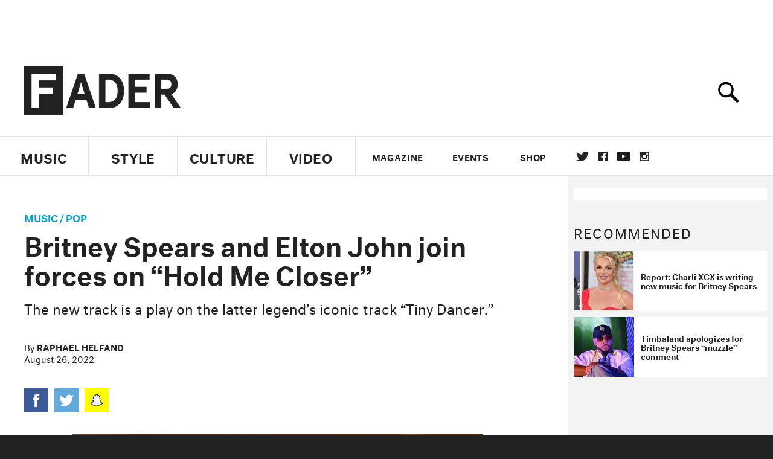

--- FILE ---
content_type: text/html; charset=utf-8
request_url: https://www.thefader.com/2022/08/26/britney-spears-elton-john-hold-me-closer
body_size: 79721
content:
<!DOCTYPE html>
<!--[if IE 8 ]> <html lang="en" class="ie8 lte8 lte9 lte10">    <![endif]-->
<!--[if IE 9 ]> <html lang="en" class="ie9 lte9 lte10">    <![endif]-->
<!--[if (gt IE 9)]><!--><html lang="en"><!--<![endif]-->
<!--[if !IE]><!--><html lang="en"><!--<![endif]-->
  <head>
    <title>Britney Spears and Elton John join forces on “Hold Me Closer” | The FADER</title>

    

    <link rel="preload" href="/assets/v4/fonts/WF-026510-009147-001369-72bfbb4d7f1c28b438ff5b8dc078cb9f02e5c71319a3527d3e1613cf5b01f239.woff" as="font" type="woff">

    <link rel="preload" href="/assets/v4/fonts/WF-026510-009147-001253-92cefcf9f8425db3674eebf29535da3cf73f87dc6b7439938ad4294948f67e79.woff" as="font" type="woff">

    <link rel="preload" href="/assets/v4/fonts/WF-026510-009147-001251-120b5b64b0a75ece4fc07a97e9428b5ca6966de319ece24962ab503fe110b1d7.woff" as="font" type="woff">

    <link rel="preload" href="/assets/v4/fonts/WF-026510-009147-001255-a8b63253d5e7e8012e025435f7b546f7600bc376c3f5d279b6b71e52d0eaaa52.woff" as="font" type="woff">


  <link rel="stylesheet" href="/assets/application-e5155b67490e9311a5c87d689377657f6a9ff409ef2aaf7a0c76dd90a295eae4.css" media="all" />
  <!-- <style> -->
  <!-- </style> -->


    <script>addEventListener('error', window.__e=function f(e){f.q=f.q||[];f.q.push(e)});</script>

    <script>
 var oVa = {};
 var oDv = ["44"];

 window.rtkGPTSlotsTargeting = [];
 window.rtkGPTSlotsTargeting.push([]);

 window.rtkGPTSlotsTargeting.push({});


 var optimeratag = optimeratag || {};
 optimeratag.cmd = optimeratag.cmd || [];

 /* optimeratag.cmd.push(function() { alert("test"); });
  * optimeratag.cmd.push(function() { alert("test2"); }); */

 function onOptimeraOpsLoaded() {
   console.log("onOptimeraOpsLoaded");
   window.optimeraOpsLoaded = true;
   window.executeOptimeraOpsCmd();
 }

 function executeOptimeraOpsCmd() {
   for (k=0; k < optimeratag.cmd.length;k++){
     optimeratag.cmd[k]();
   }
   optimeratag.cmd.length = 0;
 }

 optimeratag.cmd.push = function(e) {
   Array.prototype.push.apply(this,arguments);
   if (window.optimeraOpsLoaded) {
     window.executeOptimeraOpsCmd();
   }
 }

 /* optimeratag.cmd.push(function() { alert("test3"); }); */

</script>


    <script>
     function createCookie(name, value, days) {
  if (days) {
    var date = new Date();
    date.setTime(date.getTime() + days * 24 * 60 * 60 * 1000);
    var expires = "; expires=" + date.toGMTString();
  } else var expires = "";
  document.cookie = name + "=" + value + expires + "; path=/";
}

function readCookie(name) {
  var nameEQ = name + "=";
  var ca = document.cookie.split(";");
  for (var i = 0; i < ca.length; i++) {
    var c = ca[i];
    while (c.charAt(0) == " ") c = c.substring(1, c.length);
    if (c.indexOf(nameEQ) == 0) return c.substring(nameEQ.length, c.length);
  }
  return null;
}

function eraseCookie(name) {
  createCookie(name, "", -1);
}

function refreshInitalGPTAds() {
  console.debug("CONSENT DEBUG: refreshInitalGPTAds");
  timeoutID = window.setTimeout(function() {
    for (var key in window.ad_slots) {
      value = window.ad_slots[key];
      console.log("refreshing slot: ", value);
      googletag.pubads().refresh([value]);
    }
  }, 100);
}

function setGPTNonPersonalizedAds() {
  console.log("CONSENT DEBUG: setGPTNonPersonalizedAds");
  googletag.pubads().setPrivacySettings({
    restrictDataProcessing: true
  });
  googletag.pubads().setRequestNonPersonalizedAds(1);
}

function setGPTPersonalizedAds() {
  console.log("CONSENT DEBUG: setGPTPersonalizedAds");
  googletag.pubads().setPrivacySettings({
    restrictDataProcessing: false
  });
  googletag.pubads().setRequestNonPersonalizedAds(0);
}

function setJITANonPersonalizedAds() {
  console.debug("CONSENT DEBUG: setJITANonPersonalizedAds");
  if (window.JITA) {
    jitaJS.que.push(function() {
      JITA.setRequestNonPersonalizedAds(1);
    });
  }
}

function setJITAPersonalizedAds() {
  console.debug("CONSENT DEBUG: setJITAPersonalizedAds");
  if (window.JITA) {
    jitaJS.que.push(function() {
      JITA.setRequestNonPersonalizedAds(0);
    });
  }
}

function setEUConsentCookie() {
  window.__cmp("getConsentData", null, function(result) {
    document.cookie = "EUCONSENT=" + result.consentData;
  });
}

window.addEventListener(
  "CookiebotOnDialogDisplay",
  function(e) {
    console.debug("CONSENT DEBUG: onLoad");
    window.cookieConsent = window.CookieConsent;
  },
  false
);

window.addEventListener(
  "CookiebotOnAccept",
  function(e) {
    console.debug("CONSENT DEBUG: onAccept");
    setEUConsentCookie();

    if (Cookiebot.consent.marketing) {
      //Execute code that sets marketing cookies
      console.debug("CONSENT DEBUG: marketing accepted");
      if (window.consent_region == "EU") {
        // refreshInitalGPTAds();
        setGPTPersonalizedAds();
        setJITAPersonalizedAds();
      }
    } else {
      console.debug("CONSENT DEBUG: marketing not accepted");
      // refreshInitalGPTAds();
      setGPTNonPersonalizedAds();
      setJITANonPersonalizedAds();
    }
  },
  false
);

//
window.addEventListener(
  "CookiebotOnDecline",
  function(e) {
    console.debug("CONSENT DEBUG: declined");

    if (window.consent_region == "US-CA") {
      setGPTNonPersonalizedAds();
      setJITANonPersonalizedAds();
    } else if (window.consent_region == "EU") {
      console.debug("CONSENT DEBUG: EU Allow Preferences");
      setEUConsentCookie();

      if (Cookiebot.consent.marketing) {
        console.debug("CONSENT DEBUG: Allow Personalized Ads");
        setGPTPersonalizedAds();
        setJITAPersonalizedAds();
      }
    }
  },
  false
);
// console.log("running ads.js");

window.ad_slot_positions = {};
window.ad_slots = {};
window.ad_slots_queue = {};

window.rtk_ad_ids_to_setup = [];
window.rtk_ad_ids = [];
window.rtk_timer_ad_ids = [];
window.rtk_is_serving_ad = {};
window.rtk_is_lazy_ad = {};
window.rtk_first_render = {};

window.enable_optimera = false;
window.ad_slot_to_div_map = {};
window.ad_div_to_rtk_id_map = {};

function getDivID(divName, track_multiple) {
  // console.log("getDivID: ", divName, track_multiple);

  if (window.ad_slot_positions[divName] == undefined) {
    window.ad_slot_positions[divName] = 1;
  }

  if (track_multiple) {
    divID = divName + window.ad_slot_positions[divName];
    document.getElementById(divName).id = divID;
  } else {
    divID = divName;
  }

  window.ad_slot_positions[divName] += 1;

  return divID;
}

function displayAdSlot(divName, slotName, size, track_multiple) {
  console.debug("AD DEBUG: displaying slot: " + slotName + " " + divName);

  var divID = getDivID(divName, track_multiple);

  if (window.enable_optimera) {
    window.oDv.push(divID);
    window.oVa[divID] = ["NULL"];
  }

  // Define the slot itself, call display() to
  // register the div and refresh() to fetch ad.
  googletag.cmd.push(function () {
    // console.debug("AD DEBUG: about to defineSlot: ", divID);

    // debugger;

    var slot = googletag
      .defineSlot("/1081121/" + slotName, size, divID)
      .addService(googletag.pubads());

    if (window.enable_optimera) {
      slot.setTargeting("optimera", oVa[divID]);
    }

    window.ad_slots[divName] = slot;

    // Display has to be called before
    // refresh and after the slot div is in the page.
    googletag.display(divID);
    googletag.pubads().refresh([slot]);

    // if (window.enable_optimera) {
    //   window.oPageUnload(divID);
    // }

    // if (typeof(window.ga) == "undefined") {
    // window.ga('impressionTracker:observeElements', window.ad_ids);
    // }
  });

  // console.debug("AD DEBUG: finished displaying slot: "+slotName);

  return divID;
}

function pushAdSlot(divName, slotName, size) {
  var now = new Date().getTime();
  var divID = divName + "-" + now;
  // console.debug("AD DEBUG: pushing slot with timestamp: "+divID);

  document.getElementById(divName).attr = divID;

  window.ad_slots_queue[divID] = slotName;

  // Define the slot itself
  googletag.cmd.push(function () {
    var slot = googletag
      .defineSlot("/1081121/" + slotName, size, divID)
      .addService(googletag.pubads());
    window.ad_slots_queue[divID] = slot;
  });

  // console.debug("AD DEBUG: finished pushing slot: " + slotName);
}

function setupRtkAdObserver(rtk_ad_id) {
  // console.debug("AD DEBUG: adding observer for: ", rtk_ad_id);

  if (!window.rtk_ad_ids_to_setup.includes(rtk_ad_id)) {
    window.rtk_ad_ids_to_setup.push(rtk_ad_id);
  }
}

function setupRtkTimerAd(rtk_ad_id) {
  // console.debug("AD DEBUG: adding timer ad for: ", rtk_ad_id);

  if (!window.rtk_timer_ad_ids.includes(rtk_ad_id)) {
    window.rtk_timer_ad_ids.push(rtk_ad_id);
  }

  window.rtk_is_serving_ad[rtk_ad_id] = false;
  window.rtk_first_render[rtk_ad_id] = true;
}

function setupRtkGPTSlotsTargeting(slot_name, divID) {
  if (window.enable_optimera) {
    // console.log("setupRtkGPTSlotsTargeting");
    window.oDv.push(divID);
    // window.oVa[divID] = ["NULL"];
    var obj = {};
    // obj[divID] = [["Optimera", oVa[divID]]];
    obj[divID] = [];
    console.log(obj);
    window.rtkGPTSlotsTargeting.push(obj);
    console.log(window.rtkGPTSlotsTargeting);
  }
}

function setupRtkOptimera() {
  console.log("setupRtkOptimera");

  // if (Object.keys(window.oVa).length == 0) {
  window.oVa = {
    "div-above-latest-ad": ["A6"],
    "div-above-latest-ad9": ["A6"],
    "div-below-fold-latest-ad": ["A6"],
    "div-full_width-ad": ["D4"],
    "div-leaderboard-ad": ["D4"],
    t: 1568146740,
  };
  // }

  // var obj = {};
  // obj["RTK_9u3J"] = [["Optimera", "A6"]];
  // obj["div-leaderboard-ad"] = [["Optimera", "A6"]];
  // oVa["/1081121/fader_v3_home_top_728_90"] = [["Optimera", "A6"]];

  // for (var prop in window.oVa) {
  //   console.log("setting up prop", prop);

  //   var slotName = window.ad_slot_to_div_map[prop];

  //   // debugger;
  //   if (slotName) {
  //     window.rtkGPTSlotsTargeting[1][slotName] = [
  //       ["Optimera", window.oVa[prop]]
  //     ];
  //   }
  // }
}

function setupRtkAdSlotForOptimera(divName, slotName) {
  console.log("setupAdSlotForOptimera", divName, slotName);

  var divID = divName;
  window.ad_slot_to_div_map[divID] = slotName;

  if (window.enable_optimera) {
    window.oDv.push(divID);

    // window.oVa[divID] = ["NULL"];

    var slot_path = "/1081121/" + slotName;

    window.rtkGPTSlotsTargeting[1][slot_path] = [
      ["Optimera", window.oVa[divID]],
    ];

    // var obj = window.rtkGPTSlotsTargeting[1];
    // obj[slotName] = [["Optimera", null]];

    // optimeratag.cmd.push(function() {
    //   window.oPageUnload(divName);
    // });
  }
}

function displayRtkAdSlot(rtkID, divName, slotName, track_multiple, lazy) {
  console.log(
    "displayRtkAdSlot",
    rtkID,
    divName,
    slotName,
    track_multiple,
    lazy
  );

  var divID = getDivID(divName, track_multiple);

  // $(divName).attr({ id: divID });

  console.log("divID: ", divID);

  window.ad_slot_to_div_map[divID] = slotName;
  window.ad_div_to_rtk_id_map[divID] = rtkID;

  if (window.enable_optimera) {
    window.oDv.push(divID);
    // window.oVa[divID] = ["NULL"];
  }

  jitaJS.que.push(function () {
    var slot_path = "/1081121/" + slotName;

    if (window.enable_optimera) {
      window.rtkGPTSlotsTargeting[1][slot_path] = [
        ["Optimera", window.oVa[divID]],
      ];
    }

    var obj = {};
    obj[rtkID] = divID;
    // lazy = false;

    if (lazy) {
      window.rtk_is_lazy_ad[divID] = true;
    } else {
      window.rtk_is_lazy_ad[divID] = false;
      jitaJS.rtk.refreshAdUnits([rtkID], false, obj);
    }

    if (window.enable_optimera) {
      window.oPageUnload(divID);
    }

    // optimeratag.cmd.push(function() {
    //   window.
    // });
  });

  return divID;
}
;



    </script>

      <base href="/">
      <script src="/assets/application_article_desktop-fab3a3970ded880e308a94da509f772b642f7e916e1cca85173087b14c1b4bdf.js" defer="defer"></script>

    <script src="/packs/js/runtime-49166a9d18a6dd0a1413.js" defer="defer"></script>
<script src="/packs/js/961-60b080d38b5b9f101b36.js" defer="defer"></script>
<script src="/packs/js/820-013be7aaf0af5f8bc57b.js" defer="defer"></script>
<script src="/packs/js/917-19da76283c46fcbfc255.js" defer="defer"></script>
<script src="/packs/js/127-6cb060c121cf95e52a76.js" defer="defer"></script>
<script src="/packs/js/434-783562331ad37e5300ca.js" defer="defer"></script>
<script src="/packs/js/application-159c3d050bb63affd3cb.js" defer="defer"></script>

    <link rel="stylesheet" href="/packs/css/434-e6afa166.css" media="all" />

    


<!-- Google tag (gtag.js) -->
<script async src="https://www.googletagmanager.com/gtag/js?id=G-S5CR3HGK1G"></script>
<script>
  window.dataLayer = window.dataLayer || [];
  function gtag(){dataLayer.push(arguments);}
  gtag('js', new Date());

  gtag('config', 'G-S5CR3HGK1G');
</script>

<!--
<script>
 window.ga=window.ga||function(){(ga.q=ga.q||[]).push(arguments)};ga.l=+new Date;

 console.log("GA: command queue initialized.");
</script>

  <script>

   ga("create", "UA-272695-2", "auto", { useAmpClientId: true });
   ga("set", "anonymizeIp", true);
   ga("set", "transport", "beacon");

   if (window.location.pathname === "home") {
     ga("set", "page", "/");
   }

   console.log("GA: tracker setup.");

   
      ga('set', 'dimension1', "Raphael Helfand");

    ga('set', 'dimension2', 'Music');
    ga('set', 'dimension3', 'News');
    ga('set', 'dimension14', 'simple');


    /* ga('send', 'pageview'); */
    console.log("GA: ran ga_pre_pageview_hook");



  </script>

    <script async src="https://www.google-analytics.com/analytics.js"></script>

-->


<script defer data-domain="thefader.com" src="https://plausible.io/js/script.js"></script>
<script defer data-domain="thefader.com" src="https://plausible.io/js/script.outbound-links.js"></script>

<!-- 
<script type='text/javascript'>
 googletag = googletag || {};
 var googletag = googletag;
 googletag.cmd = googletag.cmd || [];

 (function() {
   var gads = document.createElement('script');
   gads.async = true;
   gads.type = 'text/javascript';
   var useSSL = 'https:' == document.location.protocol;
   gads.src = (useSSL ? 'https:' : 'http:') + 
              '//www.googletagservices.com/tag/js/gpt.js';
   var node = document.getElementsByTagName('script')[0];
   node.parentNode.insertBefore(gads, node);
 })();
</script>
-->
<script type='text/javascript'>
  window.googletag = window.googletag || {cmd: []};
</script>

<script async src="https://securepubads.g.doubleclick.net/tag/js/gpt.js"></script>


<script type='text/javascript'>

   googletag.cmd.push(function() {

     // Infinite scroll requires SRA
     googletag.pubads().enableSingleRequest();

     // Disable initial load, we will use refresh() to fetch ads.
     // Calling this function means that display() calls just
     // register the slot as ready, but do not fetch ads for it.
     googletag.pubads().disableInitialLoad();

     var params={};
     window.location.search
           .replace(/[?&]+([^=&]+)=([^&]*)/gi,
                    function(str,key,value) {
                      params[key.toLowerCase()] = value;
                    }
           );

     for (var k in params){
       if(k.indexOf("utm") === 0)
       {
         googletag.pubads().setTargeting(k,params[k]);
       }
     }

     /* googletag.pubads().enableLazyLoad({
      *   fetchMarginPercent: 0,  // Fetch slots within 1 viewports.
      *   renderMarginPercent: 0,  // Render slots within 1 viewports.
      *   mobileScaling: 1.0
      * });*/

       googletag.enableServices();

     if (window.consent_region == "EU") {
       if (readCookie("forbid_personalized_ads") == "0") {
         setGPTPersonalizedAds();
       } else {
         setGPTNonPersonalizedAds();
       }
     }

     if (window.consent_region == "US-CA") {
       if (readCookie("forbid_personalized_ads") == "1") {
         setGPTNonPersonalizedAds();
       }
     }

   });

  </script>

<script type="text/javascript">
 //declare this in the head before jita
 var jitaJS = window.jitaJS || {};
 jitaJS.que = jitaJS.que || [];
</script>






  <!-- Begin comScore Tag -->
<script>
 var _comscore = _comscore || [];
 _comscore.push({ c1: "2", c2: "16442793" });
 (function() {
   var s = document.createElement("script"), el = document.getElementsByTagName("script")[0];
   s.async = true;
   /* s.defer = true; */
   s.src = (document.location.protocol == "https:" ? "https://sb" : "http://b") + ".scorecardresearch.com/beacon.js";
   el.parentNode.insertBefore(s, el);
 })();
</script>
<noscript>
  <img src="http://b.scorecardresearch.com/p?c1=2&c2=16442793&cv=2.0&cj=1" />
</noscript>
<!-- End comScore Tag -->

  <!-- Quantcast Tag, part 1 -->
<script type="text/javascript">
 var _qevents = _qevents || [];
 (function() {
   var elem = document.createElement('script');
   elem.src = (document.location.protocol == "https:" ? "https://secure" : "http://edge")
            + ".quantserve.com/quant.js";
   /* elem.async = true; */
   elem.defer = true;
   elem.type = "text/javascript";
   var scpt = document.getElementsByTagName('script')[0];
   scpt.parentNode.insertBefore(elem, scpt);  
 })();
</script>

  <script>window.twttr = (function(d, s, id) {
   var js, fjs = d.getElementsByTagName(s)[0],
       t = window.twttr || {};
   if (d.getElementById(id)) return t;
   js = d.createElement(s);
   js.id = id;
   js.src = "https://platform.twitter.com/widgets.js";
   fjs.parentNode.insertBefore(js, fjs);

   t._e = [];
   t.ready = function(f) {
     t._e.push(f);
   };

   return t;
 }(document, "script", "twitter-wjs"));</script>

  <!-- <script async="" defer="" src="//platform.instagram.com/en_US/embeds.js"></script> -->

<script async src="//platform.instagram.com/en_US/embeds.js"></script>

  <!-- Facebook Pixel Code -->
<meta name="facebook-domain-verification" content="8hp7106emaf67czjp03ks61b6zky1h" />

    <script>

 !function(f,b,e,v,n,t,s){if(f.fbq)return;n=f.fbq=function(){n.callMethod?
                                                             n.callMethod.apply(n,arguments):n.queue.push(arguments)};if(!f._fbq)f._fbq=n;
   n.push=n;n.loaded=!0;n.version='2.0';n.queue=[];t=b.createElement(e);
   t.async=!0;
   /* t.defer=!0; */
   t.src=v;s=b.getElementsByTagName(e)[0];s.parentNode.insertBefore(t,s)}(window,
                                                                          document,'script','https://connect.facebook.net/en_US/fbevents.js');

 fbq('init', '974085915995561');
 fbq('track', "PageView");
 fbq('track', 'ViewContent');

</script>

<!-- End Facebook Pixel Code -->

  <!-- Snap Pixel Code -->

    <script>

 (function(e,t,n){if(e.snaptr)return;var a=e.snaptr=function()
 {a.handleRequest?a.handleRequest.apply(a,arguments):a.queue.push(arguments)};
   a.queue=[];var s='script';r=t.createElement(s);
   r.async=!0;
   /* r.defer=!0; */
   r.src=n;var u=t.getElementsByTagName(s)[0];
   u.parentNode.insertBefore(r,u);})(window,document,
                                     'https://sc-static.net/scevent.min.js');

 snaptr('init', '878796fa-7274-4329-a6c6-814d66a40ae9', {
   'user_email': '__INSERT_USER_EMAIL__'
 });

 snaptr('track', 'PAGE_VIEW');

</script>
<!-- End Snap Pixel Code -->

<script>
  // Load the SDK asynchronously
  (function (d, s, id) {
  var js, sjs = d.getElementsByTagName(s)[0];
  if (d.getElementById(id)) return;
  js = d.createElement(s); js.id = id;
  js.src = "https://sdk.snapkit.com/js/v1/create.js";
  sjs.parentNode.insertBefore(js, sjs);
  }(document, 'script', 'snapkit-creative-kit-sdk'));

  window.snapKitInit = function () {
  snap.creativekit.initalizeShareButtons(
  document.getElementsByClassName('snapchat-share-button')
  );
  };
</script>

  

  <script>!function(n){if(!window.cnx){window.cnx={},window.cnx.cmd=[];var t=n.createElement('iframe');t.src='javascript:false'; t.display='none',t.onload=function(){var n=t.contentWindow.document,c=n.createElement('script');c.src='//cd.connatix.com/connatix.player.js?cid=1ffe1aa7-eb53-11e9-b4d2-06948452ae1a&pid=922834d4-f1e3-44aa-ad95-3124387b6fd7',c.setAttribute('async','1'),c.setAttribute('type','text/javascript'),n.body.appendChild(c)},n.head.appendChild(t)}}(document);</script>





    <meta name="csrf-param" content="authenticity_token" />
<meta name="csrf-token" content="WSEE3y6OOGMbVOdS6v2dlHJemhXgUgtjI6afVwVbvNE4DloIeH-_n2nLv4T_cAydx-tANVHwq7OAfsOfjU716A" />

<meta name="viewport" content="initial-scale=1, maximum-scale=1">
<meta name="msvalidate.01" content="CFDCCD68D11A9B3C2CE7EE854D821682" />

<meta itemprop="name" content="The FADER">

  



    <link rel="canonical" href="https://www.thefader.com/2022/08/26/britney-spears-elton-john-hold-me-closer" />

    
  <meta name="description" content="Listen to “Hold Me Closer,” a dance-floor-ready Britney Spears remix of Elton John’s “Tiny Dancer,” made in collaboration with the elder pop icon himself."/>
  <meta itemprop="description" content="Listen to “Hold Me Closer,” a dance-floor-ready Britney Spears remix of Elton John’s “Tiny Dancer,” made in collaboration with the elder pop icon himself."/>


<meta itemprop="url" content="https://www.thefader.com/2022/08/26/britney-spears-elton-john-hold-me-closer" />

<meta property="og:site_name" content="The FADER"/>
<meta property="og:type" content="article" />

  <meta property="og:title" content="Britney Spears and Elton John join forces on “Hold Me Closer”"/>

<meta itemprop="publisher" itemscope itemtype="http://schema.org/Organization">
  <meta itemprop="name" content="The FADER">
</meta>

<meta itemprop="description" property="og:description" content="Listen to “Hold Me Closer,” a dance-floor-ready Britney Spears remix of Elton John’s “Tiny Dancer,” made in collaboration with the elder pop icon himself."/>

<meta property="og:url" content="https://www.thefader.com/2022/08/26/britney-spears-elton-john-hold-me-closer" />





  <meta itemprop="image" content="https://thefader-res.cloudinary.com/private_images/c_limit,w_1024/c_crop,h_533,w_1024,x_0,y_74,f_auto,q_auto:eco/Elton_Britney-PressImage-RGB_Michael_Kovac_-_Getty_bhnrxs/Elton_Britney-PressImage-RGB_Michael_Kovac_-_Getty_bhnrxs.jpg">

  <meta property="og:image" content="https://thefader-res.cloudinary.com/private_images/c_limit,w_1024/c_crop,h_533,w_1024,x_0,y_74,f_auto,q_auto:eco/Elton_Britney-PressImage-RGB_Michael_Kovac_-_Getty_bhnrxs/Elton_Britney-PressImage-RGB_Michael_Kovac_-_Getty_bhnrxs.jpg"/>
  <meta property="og:image:width" content="1024" />
  <meta property="og:image:height" content="533" />

<meta property="twitter:card" content="summary_large_image" />
<meta property="twitter:site" content="@thefader" />

  <meta property="twitter:title" content="Britney Spears and Elton John join forces on “Hold Me Closer”" />

<meta property="twitter:description" content="Listen to “Hold Me Closer,” a dance-floor-ready Britney Spears remix of Elton John’s “Tiny Dancer,” made in collaboration with the elder pop icon himself." />

    <meta property="twitter:image" content="https://thefader-res.cloudinary.com/private_images/c_limit,w_1024/c_crop,h_533,w_1024,x_0,y_74,f_auto,q_auto:eco/Elton_Britney-PressImage-RGB_Michael_Kovac_-_Getty_bhnrxs/Elton_Britney-PressImage-RGB_Michael_Kovac_-_Getty_bhnrxs.jpg"/>


<meta property="twitter:url" content="https://www.thefader.com/2022/08/26/britney-spears-elton-john-hold-me-closer" />

<script type="application/ld+json">
  {
  "@context": "http://schema.org",
  "@type": "NewsArticle",
   "mainEntityOfPage":{
      "@type":"WebPage",
      "@id":"https://www.thefader.com/2022/08/26/britney-spears-elton-john-hold-me-closer"
    },
  "headline": "Britney Spears and Elton John join forces on “Hold Me Closer”",
  "url": "https://www.thefader.com/2022/08/26/britney-spears-elton-john-hold-me-closer",
  "image": "https://thefader-res.cloudinary.com/private_images/c_limit,w_1024/c_crop,h_533,w_1024,x_0,y_74/w_1600,c_limit,f_auto,q_auto:eco/Elton_Britney-PressImage-RGB_Michael_Kovac_-_Getty_bhnrxs/Elton_Britney-PressImage-RGB_Michael_Kovac_-_Getty_bhnrxs.jpg",
  "thumbnailUrl": "https://thefader-res.cloudinary.com/private_images/w_640,c_limit,f_auto,q_auto:eco/Elton_Britney-PressImage-RGB_Michael_Kovac_-_Getty_bhnrxs/britney-spears-elton-john-hold-me-closer.jpg",
  "dateCreated": "2022-08-26T18:05:24Z",
  "articleSection": "Music",
  "creator": "Raphael Helfand",
  "keywords": ["Britney Spears","Elton John","Britney Spears","Elton John","Pop"],
  "author": {
    "@type": "Person",
    "name": "Raphael Helfand"
  },
"datePublished": "2022-08-26T18:05:24Z",
"dateModified": "2022-08-26T18:05:36Z",
"publisher": {
      "@type": "Organization",
      "name": "The FADER",
      "logo": {
        "@type": "ImageObject",
        "url": "https://www.thefader.com/assets/Fader_192x60-0bd22b53934f61a7ed7927114b787582d4689c5471b55111ab9139da93ac6eb8.png",
        "width": "192",
        "height": "60"
      }
}
}
</script>



    


  <script>
   var nextPostIds = [117458,117454,117452,117447,117446,117410,117402,117399,117393,117389];
   var recommendedPosts = [{"post":{"id":117241,"created_at":"2025-10-16T05:12:28.444-04:00","updated_at":"2025-10-16T06:22:12.044-04:00","title":"Britney Spears responds to Kevin Federline’s “hurtful and exhausting” book claims","headline_short":null,"author_id":null,"published_state":"Published","published_at":"2025-10-16T06:22:07.254-04:00","body":null,"summary_long":null,"description":"“I have had enough,” Spears wrote on Instagram. ","body_text":null,"category_id":null,"photographer_id":null,"story_type":null,"featured_video_id":null,"legacy_featured_photo_set_id":null,"featured_song_id":null,"featured_image_id":null,"headline_seo":null,"deck":null,"legacy_post_path":null,"legacy_post_name":null,"issue_id":null,"legacy_post_content":null,"legacy_categories":[],"legacy_tags":[],"legacy_full_width":null,"legacy_custom_fields":null,"legacy_post_id":null,"import_state":null,"slug":"britney-spears-kevin-federlines-book-response","featured":null,"pinned_front_page":null,"pinned_front_page_order":null,"pinned_war_story":false,"magazine_category_id":null,"article_type":"simple","intro":null,"pinned_music_front_page":null,"pinned_music_front_page_order":null,"pinned_style_front_page":null,"pinned_style_front_page_order":null,"pinned_culture_front_page":null,"pinned_culture_front_page_order":null,"legacy_featured_song_id":null,"recommended_next_post_id":null,"post_collection_id":null,"seo_keywords":null,"event_venue_id":null,"pinned_war_story_color":null,"pinned_war_story_start_time":null,"pinned_war_story_end_time":null,"scheduled_war_story":null,"premiere":false,"og_image_id":null,"vertical_image_id":null,"seed_views":0,"social_views":0,"total_views":0,"queue_time_state":"next","queue_time":null,"model_version":2,"legacy_content_copy":null,"seo_description":"Britney Spears has labelled claims in ex-husband Kevin Federline's book You Thought You Knew as \"hurtful and exhaisting.\"","manual_slug":true,"partner":false,"custom_javascript":null,"custom_css":null,"search_content":"Britney Spears responds to Kevin Federline’s “hurtful and exhausting” book claims “I have had enough,” Spears wrote on Instagram.  britney-spears-kevin-federlines-book-response         Britney Spears and her former husband Kevin Federline at the 2004 Billboard Music Awards.  Photo by Frazer Harrison/Getty Images        Kevin Federline, the former husband of \u003ca href=\"https://www.thefader.com/artist/britney-spears\"\u003eBritney Spears\u003c/a\u003e, is due to publish his memoir later this month and, in an excerpt obtained by the \u003ci\u003eNew York Times\u003c/i\u003e, he made clear his belief that his ex is a danger to herself and others. On Wednesday night, Spears responded and accused Federline of “constant gaslighting” that has become “extremely hurtful and exhausting.”\n\nFederline's book, \u003cI\u003eYou Thought You Knew\u003c/i\u003e, alleges that Spears used cocaine while breastfeeding and that she would watch their children Sean Preston, now 20, and Jayden James, now 19, sleeping while she held a knife. He added that “something bad is going to happen if things don’t change” with Spears, who \u003ca href=\"https://www.thefader.com/2021/11/12/britney-spears-conservatorship-terminated\"\u003eexited a high-profile conservatorship\u003c/a\u003e in 2021. \n\nIn response, Spears denied the claims laid out by Federline and revealed how little time she has spent with her children in recent years, \n\n“I have always pleaded and screamed to have a life with my boys. Relationships with teenage boys is complex. I have felt demoralized by this situation and have always asked and almost begged for them to be a part of my life. Sadly, they have always witnessed the lack of respect shown by own father for me,” Spears wrote. “They need to take responsibility for themselves. With one son only seeing me for 45 min in the past 5 years and the other with only 4 visits in the past 5 years. I have pride too. From now on I will let them know when I am available.”\n\nSpears went on to accuse Federline of telling mistruths for money. “Trust me, those white lies in that book, they are going straight to the bank and I am the only one who genuinely gets hurt here.” She went on to add that she “will always love” her sons, and those that truly know her, “won’t pay attention to the tabloids of my mental health and drinking.” \n\n“I am actually a pretty intelligent woman who has been trying to live a sacred and private life the past 5 years,” she wrote in the ending of her post. “I speak on this because I have had enough and any real woman would do the same.”\n\nFederline and Spears were married in 2004, and Spears filed for divorce two years later in 2006. \u003ci\u003eYou Thought You Knew\u003c/i\u003e is due to be published in full on October 21.                                       Britney Spears Pop David Renshaw ","war_story_image":{"url":null,"small":{"url":null},"mobile":{"url":null},"cms_list":{"url":null},"cms_medium":{"url":null},"cms_large":{"url":null},"facebook":{"url":null},"optimized":{"url":null}},"current_editor_id":null,"optimization_state":null,"headline_service_default_id":null,"headline_service_default_is_winner":false,"headline_service_title_set_id":null,"google_standout":false,"original_title":null,"instant_article_id":null,"instant_article_api_response":null,"sensitive":false,"apple_news_id":null,"apple_news_revision":null,"thumbnail_id":65960,"headline_service_experiment_id":null,"background_color":null,"link_color":null,"show_seo_description_on_mobile":false,"mobile_card_type":null,"main_youtube_id":null,"approval_state":null,"social_title":null,"card_title":null,"format":null,"content_type":null,"category":"News","related_video_id":null,"war_story_image_mobile":{"url":null,"small":{"url":null},"mobile":{"url":null},"cms_list":{"url":null},"cms_medium":{"url":null},"cms_large":{"url":null},"facebook":{"url":null},"optimized":{"url":null}},"war_story_video":{"url":null,"optimized":{"url":null}},"apple_music_embed_count":0},"format":"desktop","options":{}},{"post":{"id":115040,"created_at":"2024-01-03T12:32:11.319-05:00","updated_at":"2024-01-04T11:19:30.269-05:00","title":"Report: Charli XCX is writing new music for Britney Spears","headline_short":null,"author_id":null,"published_state":"Published","published_at":"2024-01-03T13:44:22.671-05:00","body":null,"summary_long":null,"description":"Julia Michaels is also reportedly working on comeback material for the pop star.","body_text":null,"category_id":null,"photographer_id":null,"story_type":null,"featured_video_id":null,"legacy_featured_photo_set_id":null,"featured_song_id":null,"featured_image_id":null,"headline_seo":null,"deck":null,"legacy_post_path":null,"legacy_post_name":null,"issue_id":null,"legacy_post_content":null,"legacy_categories":[],"legacy_tags":[],"legacy_full_width":null,"legacy_custom_fields":null,"legacy_post_id":null,"import_state":null,"slug":"charli-xcx-julia-michaels-britney-spears-album","featured":null,"pinned_front_page":null,"pinned_front_page_order":null,"pinned_war_story":false,"magazine_category_id":null,"article_type":"simple","intro":null,"pinned_music_front_page":null,"pinned_music_front_page_order":null,"pinned_style_front_page":null,"pinned_style_front_page_order":null,"pinned_culture_front_page":null,"pinned_culture_front_page_order":null,"legacy_featured_song_id":null,"recommended_next_post_id":null,"post_collection_id":null,"seo_keywords":null,"event_venue_id":null,"pinned_war_story_color":null,"pinned_war_story_start_time":null,"pinned_war_story_end_time":null,"scheduled_war_story":null,"premiere":false,"og_image_id":null,"vertical_image_id":null,"seed_views":0,"social_views":0,"total_views":0,"queue_time_state":"next","queue_time":null,"model_version":2,"legacy_content_copy":null,"seo_description":"Charli XCX and Julia Michaels are reportedly among the writers working on new material for Britney Spears' next album. ","manual_slug":true,"partner":false,"custom_javascript":null,"custom_css":null,"search_content":"Report: Charli XCX is writing new music for Britney Spears Julia Michaels is also reportedly working on comeback material for the pop star. charli-xcx-julia-michaels-britney-spears-album           Photo by Dave Benett/Getty Images for Spotify/Steve Granitz/WireImage        \u003cb\u003eUpdate January 4, 2023:\u003c/b\u003e Britney Spears has denied reports that she is working on a new album. On \u003ca target=\"_new\" href=\"https://www.instagram.com/p/C1p-tjPPn0T/?utm_source=ig_embed\u0026utm_campaign=loading\"\u003eInstagram\u003c/a\u003e she wrote, \"Just so we’re clear most of the news is trash !!! They keep saying I’m turning to random people to do a new album … I will never return to the music industry !!!\"\n\nA source told \u003ci\u003e\u003ca target=\"_new\" href=\"https://www.rollingstone.com/music/music-news/britney-spears-team-says-music-coming-she-denies-1234939782/\"\u003eRolling Stone\u003c/a\u003e\u003c/i\u003e that the truth is somewhere in-between. Her record label are putting together new music in the hopes of convincing her to return to the music world. \"Right now, management and A\u0026R are trying to get her excited for the music,\" the source said. \"As of right now, she’s not actively in recording but they’re getting [songs] done to present to her.\"\n\n\n\nIn her 2023 memoir, \u003ci\u003eThe Woman In Me\u003c/i\u003e, \u003ca href=\"https://www.thefader.com/artist/britney-spears\"\u003eBritney Spears\u003c/a\u003e \u003ca target=\"_new\" href=\"https://www.vulture.com/2023/10/britney-spears-new-music-memoir-the-woman-in-me.html\"\u003ewrote\u003c/a\u003e that “pushing forward in my musical career is not my focus at the moment.” However, sources have revealed that multiple songwriters are working new music for an upcoming album that could arrive as soon as this year. \n\nBoth \u003ca href=\"https://www.thefader.com/artist/charli-xcx\"\u003eCharli XCX\u003c/a\u003e and Julia Michaels are mentioned by \u003ca target=\"_new\" href=\"https://pagesix.com/2024/01/03/entertainment/britney-spears-taps-charli-xcx-julia-michaels-for-new-album/\"\u003ePage Six\u003c/a\u003e as being among the artists who have written songs for the rumored follow-up to Spears' 2016 album \u003cI\u003eGlory\u003c/i\u003e. These names make sense, Michaels wrote \u003cI\u003eGlory\u003c/i\u003e song \"Slumber Party\" while XCX previously \u003ca target=\"_new\" href=\"https://www.youtube.com/watch?v=EjmIETpDIhc\"\u003erevealed\u003c/a\u003e that she had contributed songs for the 2013 album \u003cI\u003eBritney Jean\u003c/i\u003e that didn't make the cut. \n\n“Charli has a great track record when it comes to writing clever pop songs,” a source told the U.K. tabloid \u003ci\u003e\u003ca target=\"_new\" href=\"https://www.thesun.co.uk/tvandshowbiz/25197121/britney-spears-charli-xcx-album-songwriter/\"\u003eThe Sun\u003c/a\u003e\u003c/i\u003e. “She went into the studio earlier in the year to make some songs using Britney’s guidance of what she is after. She came up with a really strong track that is expected to make it onto the album, which Britney’s team hope will be out in 2024.”\n\nSpears' near eight-year break from music coincided with her battle to \u003ca href=\"https://www.thefader.com/2021/06/23/britney-spears-wants-conservatorship-to-end-says-shes-traumatized-and-enslaved-by-father\"\u003eend a conservatorship\u003c/a\u003e that placed her life and finances under court control for over a decade. A judge \u003ca href=\"https://www.thefader.com/2021/11/12/britney-spears-conservatorship-terminated\"\u003eterminated\u003c/a\u003e the ruling in 2021. The following year she appeared alongside \u003ca href=\"https://www.thefader.com/artist/elton-john\"\u003eElton John\u003c/a\u003e on \u003ca href=\"https://www.thefader.com/2022/09/27/elton-john-britney-spears-hold-me-closer-video\"\u003e\"Hold Me Closer\"\u003c/a\u003e while in 2023 she guested on \u003ca href=\"https://www.thefader.com/artist/william\"\u003ewill.i.am\u003c/a\u003e's \"Mind Your Business.\"\n\nIn addition to penning songs for Britney, Charli XCX is also working on her next album. She recently told the \u003ca target=\"_new\" href=\"https://podcasters.spotify.com/pod/show/spout/episodes/Charli-XCX-e2ddo6e\"\u003eSpout Podcast\u003c/a\u003e that she is writing with her \u003ca href=\"https://www.thefader.com/2023/11/28/charli-xcx-the-1975-george-daniel-engagement\"\u003efiancé\u003c/a\u003e, George Daniel of \u003ca href=\"https://www.thefader.com/artist/the-1975\"\u003eThe 1975\u003c/a\u003e, on the follow-up to 2022's \u003ci\u003eCRASH\u003c/i\u003e.                                      Britney Spears Charli XCX Pop David Renshaw ","war_story_image":{"url":null,"small":{"url":null},"mobile":{"url":null},"cms_list":{"url":null},"cms_medium":{"url":null},"cms_large":{"url":null},"facebook":{"url":null},"optimized":{"url":null}},"current_editor_id":null,"optimization_state":null,"headline_service_default_id":null,"headline_service_default_is_winner":false,"headline_service_title_set_id":null,"google_standout":false,"original_title":null,"instant_article_id":null,"instant_article_api_response":null,"sensitive":false,"apple_news_id":"1c2348d9-aac4-4f5f-a2fd-65ce3cc799b9","apple_news_revision":"AAAAAAAAAAAAAAAAAAAAAA==","thumbnail_id":63459,"headline_service_experiment_id":null,"background_color":null,"link_color":null,"show_seo_description_on_mobile":false,"mobile_card_type":null,"main_youtube_id":null,"approval_state":null,"social_title":null,"card_title":null,"format":"Actual News","content_type":"Non-exclusive","category":"News","related_video_id":null,"war_story_image_mobile":{"url":null,"small":{"url":null},"mobile":{"url":null},"cms_list":{"url":null},"cms_medium":{"url":null},"cms_large":{"url":null},"facebook":{"url":null},"optimized":{"url":null}},"war_story_video":{"url":null,"optimized":{"url":null}},"apple_music_embed_count":0},"format":"desktop","options":{}},{"post":{"id":114704,"created_at":"2023-11-08T07:15:41.557-05:00","updated_at":"2023-11-08T17:59:38.287-05:00","title":"Timbaland apologizes for Britney Spears “muzzle” comment","headline_short":null,"author_id":null,"published_state":"Published","published_at":"2023-11-08T07:31:59.928-05:00","body":null,"summary_long":null,"description":"“I’m sorry to all the Britney fans, even to her,” the producer said on TikTok on Tuesday. ","body_text":null,"category_id":null,"photographer_id":null,"story_type":null,"featured_video_id":null,"legacy_featured_photo_set_id":null,"featured_song_id":null,"featured_image_id":null,"headline_seo":null,"deck":null,"legacy_post_path":null,"legacy_post_name":null,"issue_id":null,"legacy_post_content":null,"legacy_categories":[],"legacy_tags":[],"legacy_full_width":null,"legacy_custom_fields":null,"legacy_post_id":null,"import_state":null,"slug":"timbaland-apologizes-britney-spears-muzzle","featured":null,"pinned_front_page":null,"pinned_front_page_order":null,"pinned_war_story":false,"magazine_category_id":null,"article_type":"simple","intro":null,"pinned_music_front_page":null,"pinned_music_front_page_order":null,"pinned_style_front_page":null,"pinned_style_front_page_order":null,"pinned_culture_front_page":null,"pinned_culture_front_page_order":null,"legacy_featured_song_id":null,"recommended_next_post_id":null,"post_collection_id":null,"seo_keywords":null,"event_venue_id":null,"pinned_war_story_color":null,"pinned_war_story_start_time":null,"pinned_war_story_end_time":null,"scheduled_war_story":null,"premiere":false,"og_image_id":null,"vertical_image_id":null,"seed_views":0,"social_views":0,"total_views":0,"queue_time_state":"next","queue_time":null,"model_version":2,"legacy_content_copy":null,"seo_description":"Timbaland issues an apology to Britney Spears and her fans after saying that Justin Timberlake should have \"put a muzzle\" on the pop singer before she wrote her tell-all book \u003cI\u003eThe Woman in Me\u003c/i\u003e.","manual_slug":true,"partner":false,"custom_javascript":null,"custom_css":null,"search_content":"Timbaland apologizes for Britney Spears “muzzle” comment “I’m sorry to all the Britney fans, even to her,” the producer said on TikTok on Tuesday.  timbaland-apologizes-britney-spears-muzzle           Photo by Prince Williams/WireImage        \u003ca href=\"https://www.thefader.com/artist/timbaland\"\u003eTimbaland\u003c/a\u003e has backtracked on comments he made about \u003ca href=\"https://www.thefader.com/artist/britney-spears\"\u003eBritney Spears\u003c/a\u003e and her tell-all book \u003cI\u003eThe Woman In Me\u003c/i\u003e. The producer, who has worked extensively with \u003ca href=\"https://www.thefader.com/artist/justin-timberlake\"\u003eJustin Timberlake\u003c/a\u003e over his solo career, said during a recent panel interview that the former *NSYNC member should have \u003ca href=\"https://www.thefader.com/2023/11/07/timbaland-justin-timberlake-britney-spears-muzzle\"\u003e\"put a muzzle\"\u003c/a\u003e on Spears to protect himself from some of the less flattering revelations that have come out about their time as a couple in the early 2000s. \n\nThe backlash to Timbaland's comments was quick and, clearly, made its way directly to the producer. \n\nOn Tuesday night Timbaland went live on TikTok and issued an apology (quotes via \u003ci\u003e\u003ca target=\"_new\" href=\"https://www.rollingstone.com/music/music-news/timbaland-justin-timberlake-britney-spears-muzzle-apology-1234872419/\"\u003eRolling Stone\u003c/a\u003e\u003c/i\u003e). \n\n“I’m sorry to all the Britney fans, even to her,” he said while streaming live. “I’m sorry, because muzzle was—no, you have a voice. You speak what you want to speak. Who am I to tell you what not to speak? And I was wrong for saying that. I was looking at it from a different lens and what I am is a reconcile person. I’m not a person who takes sides… I apologize to the Britney fans and her.”\n\nAddressing one of the live viewers who left a commen, he added, “‘You know about respecting women?’ Hell yeah.” \n\nAmong the revelations in Spears' book was the news that she had an abortion while dating Timberlake, with whom she was in a relationship between 1999-2002. She also shared an embarrassing story of when Timberlake met Ginuwine and put on a \"blaccent\" to greet the R\u0026B singer.                    [INSERT_AD]                                      Britney Spears Timbaland Pop David Renshaw ","war_story_image":{"url":null,"small":{"url":null},"mobile":{"url":null},"cms_list":{"url":null},"cms_medium":{"url":null},"cms_large":{"url":null},"facebook":{"url":null},"optimized":{"url":null}},"current_editor_id":68,"optimization_state":null,"headline_service_default_id":null,"headline_service_default_is_winner":false,"headline_service_title_set_id":null,"google_standout":false,"original_title":null,"instant_article_id":null,"instant_article_api_response":null,"sensitive":false,"apple_news_id":"435dd138-09b1-47e1-a0be-c043fc05dc07","apple_news_revision":"AAAAAAAAAAD//////////w==","thumbnail_id":63091,"headline_service_experiment_id":null,"background_color":null,"link_color":null,"show_seo_description_on_mobile":false,"mobile_card_type":null,"main_youtube_id":null,"approval_state":null,"social_title":null,"card_title":null,"format":"Actual News","content_type":"Non-exclusive","category":"News","related_video_id":null,"war_story_image_mobile":{"url":null,"small":{"url":null},"mobile":{"url":null},"cms_list":{"url":null},"cms_medium":{"url":null},"cms_large":{"url":null},"facebook":{"url":null},"optimized":{"url":null}},"war_story_video":{"url":null,"optimized":{"url":null}},"apple_music_embed_count":0},"format":"desktop","options":{}}]
  </script>



<meta property="fb:app_id" content="958226167632202" />
<meta property="fb:pages" content="6815651902" />

<link rel="apple-touch-icon" href="/apple-touch-icon.png"/>
<link rel="apple-touch-icon" sizes="180x180" href="/apple-touch-iphone6.png"/>
<link rel="apple-touch-icon" sizes="76x76" href="/apple-touch-ipad2_mini.png"/>
<link rel="apple-touch-startup-image" href="/apple-touch-icon.png"/>

<meta content="https://www.thefader.com/Fader-1000x1000-red.png" property="snapchat:sticker" />
<meta name="monetization" content="$ilp.uphold.com/ZQxzb4Ew4FxP" />


  </head>

  <body class="united_states">


    <div class="main_wrapper" id='main_wrapper'>
      <!-- HEADER -->

  <!-- NEED TO CHECK IF WE ARE ON THE HOMEPAGE, if not, no war story -->
<nav class="full">

  <!-- only include war story/expanded nav if it is NOT a mobile device -->


      <div class="expanded">
        <div class="ad top-ad banner_ad">
  
  <div class="ad-container">
    <div id='div-leaderboard-ad' >

  <!-- <div id='div-leaderboard-ad' class="ad-fixed-"> -->


    <script type='text/javascript'>

     displayAdSlot('div-leaderboard-ad', 'fader_v3_article_top_728_90', [[970, 250], [728, 90]]);

    </script>
</div>

  </div>

      </div>



    <div class="header_wrap gutter_left">
      <a data-ga-event-category="Logo Nav" data-ga-event-action="click" data-ga-on="click" href="/home" class="logo_wrap">
        <div class="logo "></div>
      </a>
      <form action='/search' method='GET' name='search_form' id='search_form' class="gutter_left" autocomplete="off" data-search='true'>
  <input type='text' name='query' value='' placeholder="" id=''>
</form>

      <span class="icon_wrap search_wrap">
        <div class="icon search_icon"></div>
      </span>
    </div>
      </div>


  <div class="main_nav ">
    <div data-ga-event-category="Logo Nav" data-ga-event-action="click" data-ga-on="click" class="small_logo_wrap">
      <a href="/home"><div class="small_logo"></div></a>
    </div>
    <div class="nav_inner_wrap">

      <div id="verticals_nav" class="verticals_wrap" style="">
        <ul class="verticals_links">

            <li class="music " data-ga-event-category="Music Nav" data-ga-event-action="click" data-ga-on="click"><a id="music_nav_link" href="/music"><span>Music</span></a></li>
            <li class="style " data-ga-event-category="Style Nav" data-ga-event-action="click" data-ga-on="click"><a id="style_nav_link" href="/style"><span>Style</span></a></li>
            <li class="culture " data-ga-event-category="Culture Nav" data-ga-event-action="click" data-ga-on="click"><a id="culture_nav_link" href="/culture"><span>Culture</span></a></li>
            <li class="culture " data-ga-event-category="Video Nav" data-ga-event-action="click" data-ga-on="click"><a id="video_nav_link" href="/fader-tv"><span>Video</span></a></li>
        </ul>
      </div>

      
      <div class="links_wrap ui_control_element" ui-toggle="Menu">
        <div class="search_wrap">
          <form action='/search' method='GET' name='search_form_small' id='search_form_small' class="gutter_left" autocomplete="off" data-search='true'>
  <input type='text' name='query' value='' placeholder="" id=''>
</form>

          <div class="icon search_icon_sm"></div>
        </div>
        <div class="hamburger_wrap ui_control" ui-toggle="Menu" ui-toggle-el=".links_wrap">
          <div class="hamburger"></div>
        </div>
        <ul class="links">
          <li class="mobile_only accordion"><a class="gutter_left" href="#"><span>Feed</span><span class="mobile_only icon_arrow"></span></a>
            <ul class="mobile_only mobile_filter">
              <li><a class="active" href="?">All Posts</a></li>
              <li><a href="/posts/featured">Featured Posts</a></li>
              <li><a class="" href="/trending">Trending Posts</a></li>
            </ul>
          </li>

          <li class="li_magazine " data-ga-event-category="Magazine Nav" data-ga-event-action="click" data-ga-on="click"><a id="magazine_nav_link" class="gutter_left" href="/magazine"><span>Magazine</span></a></li>
          <li class="li_events " data-ga-event-category="Events Nav" data-ga-event-action="click" data-ga-on="click"><a id="events_nav_link" class="gutter_left" href="/events"><span>Events</span></a></li>
          <li class="li_shop" data-ga-event-category="Shop Nav" data-ga-event-action="click" data-ga-on="click"><a class="gutter_left" target="_blank" id="shop_nav_link" href="https://shop.thefader.com/"><span>Shop</span></a></li>

          <li class="li_socials">

            <div class="social_links_wrap">
              <a target="new" class="twitter" href="https://twitter.com/thefader" data-ga-event-category="Twitter Nav" data-ga-event-action="click" data-ga-on="click">Twitter</a>
              <a target="new" class="facebook" href="https://www.facebook.com/thefader" data-ga-event-category="Facebook Nav" data-ga-event-action="click" data-ga-on="click">facebook</a>
              <a target="new" class="youtube" href="https://www.youtube.com/user/TheFaderTeam?sub_confirmation=1" data-ga-event-category="Youtube Nav" data-ga-event-action="click" data-ga-on="click">youtube</a>
              <a target="new" class="instagram" href="https://www.instagram.com/thefader/" data-ga-event-category="Instagram Nav" data-ga-event-action="click" data-ga-on="click">instagram</a>
            </div>

          </li>

          <li>
            <a href="http://www.thefader.com/home">
              US Edition
            </a>
          </li>
          
          <li>
            <a href="http://www.thefader.com/uk">
              UK Edition
            </a>
          </li>

            <li>
              <a href="http://www.thefader.com/ca">
                Canada Edition
              </a>
            </li>

        </ul>

      </div>

    </div>

    <div class='nav_radio_wrap' style="display: none;">
      <div class='nav_radio_controls'>
        <ul><li class='prev'><span></span></li><li class='toggle'><span></span></li><li class='next'><span></span></li></ul>
      </div>
      <div class="icon_wrap radio_wrap ui_control ui_control_element" ui-toggle="faderRadio">
        <div class="icon radio_icon"></div>
        <div class="icon radio_icon_close"></div>
      </div>
    </div>

    
    

    <div class="icon_wrap search_wrap ui_control " ui-toggle="collapsedSearch" ui-toggle-el=".collapsed_search">
      <div class="icon search_icon_sm "></div>
    </div>
    
  </div>
  <!-- FOLLOW OVERLAY desktop -->
  <div class="follow_overlay ui_control_element gutter_left gutter_right" ui-toggle="followOverlay">
    <div class="icon_close"></div>
    <h2 class="mono_heading size_28">Follow the Fader</h2>
    <ul class="follow_links">
      <li class="social twitter"><a class="twitter" target="_blank" href="https://twitter.com/thefader"></a></li>
      <li class="social facebook"><a class="facebook" target="_blank" href="https://www.facebook.com/thefader"></a></li>
      <li class="social youtube"><a class="youtube" target="_blank" href="http://www.youtube.com/user/TheFaderTeam?sub_confirmation=1"></a></li>
      <li class="social pinterest"><a class="pinterest" target="_blank" href="https://www.pinterest.com/thefader/"></a></li>
      <li class="social tumblr"><a class="tumblr" target="_blank" href="http://thefader.tumblr.com/"></a></li>
      <li class="social instagram"><a class="instagram" target="_blank" href="http://instagram.com/thefader"></a></li>
      <li class="social soundcloud"><a class="soundcloud" target="_blank" href="http://soundcloud.com/fadermedia"></a></li>
      <li class="social spotify"><a class="spotify" target="_blank" href="http://open.spotify.com/app/thefader"></a></li>
      <li class="social vsco"><a class="vsco" target="_blank" href="http://thefader.vsco.co/grid/1"></a></li>
      <li class="social google"><a class="google" target="_blank" href="http://plus.google.com/+TheFADER"></a></li>
      <li class="social RSS"><a class="rss" target="_blank" href="http://feeds.feedburner.com/TheFaderMagazine/"></a></li>
    </ul>
  </div>
  <div class="collapsed_search ui_control_element gutter_left " ui-toggle="collapsedSearch" >
    <div class="icon search_icon"></div>
    <form action='/search' method='GET' name='search_form_small' id='search_form_small' class="gutter_left" autocomplete="off" data-search='true'>
  <input type='text' name='query' value='' placeholder="" id=''>
</form>

    <div class='right_text'>
      <span class='enter_to_search'>Press Enter to Search</span>
    </div>
  </div>
</nav>

<div class="mobile_nav_wrapper">
  <div class="links_wrapper">
    <ul class="links">
      <li><a class="gutter_left music " href="/music">Music</a></li>
      <li><a class="gutter_left style " href="/style">Style</a></li>
      <li><a class="gutter_left culture " href="/culture">Culture</a></li>
      <li ><a class="gutter_left" href="/fader-tv"><span>Video</span></a></li>
      <li  ><a class="gutter_left" href="/magazine"><span>Magazine</span></a></li>
      <li ><a class="gutter_left" href="/events"><span>Events</span></a></li>
      <li><a class="gutter_left" target="_blank" href="https://shop.thefader.com/"><span>Shop</span></a></li>
      <li>
        <a class="gutter_left" href="http://www.thefader.com/home">
          US Edition
        </a>
      </li>
      <li>
        <a class="gutter_left" href="http://www.thefader.com/uk">
          UK Edition
        </a>
      </li>

        <li>
          <a class="gutter_left" href="http://www.thefader.com/ca">
            Canada Edition
          </a>
        </li>
      
      <!-- <li class="mobile_only ui_control" ui-toggle="faderRadio"><a class="gutter_left" href="#"><span>Fader Radio</span></a></li> -->
      <!-- <li class="follow_mobile accordion mobile_only"><span class="gutter_left"><span>Follow the Fader</span><span class="mobile_only icon_arrow"></span></span> -->
      <!--   <\!-- FOLLOW LINKS LIST MOBILE -\-> -->
      <!--   <ul class="mobile_only mobile_follow"> -->
      <!--     <li><a target="_blank" href="https://twitter.com/thefader">Twitter</a></li> -->
      <!--     <li><a target="_blank" href="https://www.facebook.com/thefader">Facebook</a></li> -->
      <!--     <li><a target="_blank" href="http://www.youtube.com/user/TheFaderTeam">Youtube</a></li> -->
      <!--     <li><a target="_blank" href="https://www.pinterest.com/thefader/">Pinterest</a></li> -->
      <!--     <li><a target="_blank" href="http://thefader.tumblr.com/">Tumblr</a></li> -->
      <!--     <li><a target="_blank" href="http://instagram.com/thefader">Instagram</a></li> -->
      <!--     <li><a target="_blank" href="http://soundcloud.com/fadermedia">Soundcloud</a></li> -->
      <!--     <li><a target="_blank" href="http://open.spotify.com/app/thefader">Spotify</a></li> -->
      <!--     <li><a target="_blank" href="http://thefader.vsco.co/grid/1">VSCO</a></li> -->
      <!--     <li><a target="_blank" href="http://plus.google.com/+TheFADER">Google+</a></li> -->
      <!--     <li><a target="_blank" href="http://feeds.feedburner.com/TheFaderMagazine/">RSS</a></li> -->
      <!-- </ul> -->

      <!-- </li> -->

    </ul>
  </div>
</div>





<div class="main_content">
  <div class="main_content_top">
    


<style>
 
</style>

<!-- ARTICLE TYPES: super_feature, feature, simple -->

<section class="main article vertical_music " data-page-type="article" data-article-id="110714" data-post-model-version="2" data-article-type="simple" data-ad-section-name="article">


  <!-- <div id='div-below-fold-latest-ad'>
       </div> -->


            <!--======= SIMPLE =======-->
        <article id="article-110714" class="simple two_thirds">

            <div class="header_block gutter_top gutter_left">
              <div class="title_block gutter_right">
              <div class="slug music"><a class="vertical" href="/music">
  music</a>
  /
  <a class="category" href="/tag/pop">Pop
  </a>


</div>

                <h1>Britney Spears and Elton John join forces on “Hold Me Closer”</h1>
                <h2 class="deck">The new track is a play on the latter legend’s iconic track “Tiny Dancer.”</h2>

            </div>

          </div>

          
          <div class="credits gutter_left triple_gutter_right">
              <div class="author">
    <span>
      By <span class="credit_name"><a href="/contributor/raphael-helfand">Raphael Helfand</a></span>
  </div>


<div class="posted">
  <div>
    August 26, 2022
  </div>
</div>

          </div>

          <div id="new_socials_bottom" class="new_socials_footer gutter_left ">

  <a target=&quot;new&quot; href="https://www.facebook.com/sharer/sharer.php?u=https%3A%2F%2Fwww.thefader.com%2F2022%2F08%2F26%2Fbritney-spears-elton-john-hold-me-closer%3Futm_source%3Df%26utm_medium%3Dfb%26utm_campaign%3Dshare" class="new_social_footer_button facebook new_social_share_button" data-ga-event-category="Social Share" data-ga-event-label="Facebook" data-ga-on="click" data-ga-event-action="cilck">
      <img class="" width="40" height="40" src="/assets/FDR_SocialSharing_Facebook-747312c39722d47504a80f02500b8d4ad2e36acf922bad1c83799db1bc77f605.png" />
      <!-- <span>Share</span> -->
  </a>

  <a target=&quot;new&quot; href="https://twitter.com/intent/tweet?url=https%3A%2F%2Fwww.thefader.com%2F2022%2F08%2F26%2Fbritney-spears-elton-john-hold-me-closer%3Futm_source%3Df%26utm_medium%3Dtw%26utm_campaign%3Dshare&amp;text=Britney Spears and Elton John join forces on “Hold Me Closer”&amp;via=thefader" class="new_social_footer_button twitter new_social_share_button" data-ga-event-category="Social Share" data-ga-event-label="Twitter" data-ga-on="click" data-ga-event-action="cilck">

    <img class="" width="40" height="40" src="/assets/FDR_SocialSharing_Twitter-8d78f695280aa3f8a4461702c68e9fcbfd6042af1600c62d49fdec4b735fb57a.png" />
    <!-- <span>Tweet</span> -->
  </a>

    <a class="new_social_footer_button snap new_social_share_button snapchat-share-button" data-share-url="https://www.thefader.com/2022/08/26/britney-spears-elton-john-hold-me-closer?utm_source=snapchat&amp;utm_medium=web&amp;utm_campaign=share" data-ga-event-category="Social Share" data-ga-event-label="Snapchat" data-ga-on="click" data-ga-event-action="cilck">

        <img class="" width="20" height="20" src="/assets/logo-snapchat-5f1563935ac089d0cf1773f642ddbfb6cdb16e8c4ac14fec95a3c11b6f963389.svg" />
        <!-- <span>Snap</span> -->
    </a>

</div>






    

<div class="content_blocks">




    
<style>

</style>


  <div id="content_block-236180" class="content_block paragraph image triple_gutter_right triple_gutter_left center_align">
  <div class="content_inner_wrapper">



      <div class="media_wrapper">
        
  






  <img
    src="https://thefader-res.cloudinary.com/private_images/w_760,c_limit,f_auto,q_auto:best/Elton_Britney-PressImage-RGB_Michael_Kovac_-_Getty_a8uupr/britney-spears-elton-john-hold-me-closer.jpg"
    srcset="https://thefader-res.cloudinary.com/private_images/w_220,c_limit,f_auto,q_auto:best/Elton_Britney-PressImage-RGB_Michael_Kovac_-_Getty_a8uupr/britney-spears-elton-john-hold-me-closer.jpg 220w,https://thefader-res.cloudinary.com/private_images/w_300,c_limit,f_auto,q_auto:best/Elton_Britney-PressImage-RGB_Michael_Kovac_-_Getty_a8uupr/britney-spears-elton-john-hold-me-closer.jpg 300w,https://thefader-res.cloudinary.com/private_images/w_400,c_limit,f_auto,q_auto:best/Elton_Britney-PressImage-RGB_Michael_Kovac_-_Getty_a8uupr/britney-spears-elton-john-hold-me-closer.jpg 400w,https://thefader-res.cloudinary.com/private_images/w_600,c_limit,f_auto,q_auto:best/Elton_Britney-PressImage-RGB_Michael_Kovac_-_Getty_a8uupr/britney-spears-elton-john-hold-me-closer.jpg 600w,https://thefader-res.cloudinary.com/private_images/w_750,c_limit,f_auto,q_auto:best/Elton_Britney-PressImage-RGB_Michael_Kovac_-_Getty_a8uupr/britney-spears-elton-john-hold-me-closer.jpg 750w,https://thefader-res.cloudinary.com/private_images/w_840,c_limit,f_auto,q_auto:best/Elton_Britney-PressImage-RGB_Michael_Kovac_-_Getty_a8uupr/britney-spears-elton-john-hold-me-closer.jpg 840w,https://thefader-res.cloudinary.com/private_images/w_960,c_limit,f_auto,q_auto:best/Elton_Britney-PressImage-RGB_Michael_Kovac_-_Getty_a8uupr/britney-spears-elton-john-hold-me-closer.jpg 960w,https://thefader-res.cloudinary.com/private_images/w_1260,c_limit,f_auto,q_auto:best/Elton_Britney-PressImage-RGB_Michael_Kovac_-_Getty_a8uupr/britney-spears-elton-john-hold-me-closer.jpg 1260w,https://thefader-res.cloudinary.com/private_images/w_1800,c_limit,f_auto,q_auto:best/Elton_Britney-PressImage-RGB_Michael_Kovac_-_Getty_a8uupr/britney-spears-elton-john-hold-me-closer.jpg 1800w,https://thefader-res.cloudinary.com/private_images/w_2400,c_limit,f_auto,q_auto:best/Elton_Britney-PressImage-RGB_Michael_Kovac_-_Getty_a8uupr/britney-spears-elton-john-hold-me-closer.jpg 2400w,"
    sizes="60vw"
    alt="Britney Spears and Elton John join forces on “Hold Me Closer”"
  />






<span class="img_caption">


  <span class="credit">

      Michael Kovac
        /
    
      Getty Images
  </span>

</span>





      </div>

  </div>
</div>










    
<style>

</style>


  <div id="content_block-236181" class="content_block paragraph text triple_gutter_right triple_gutter_left center_align">
  <div class="content_inner_wrapper">




      <div class="paragraph_wrapper center_align">






          <p>
            Fans who have eagerly awaited new music from <a href="https://www.thefader.com/artist/britney-spears">Britney Spears</a> since the <a href="https://www.thefader.com/2021/11/12/britney-spears-conservatorship-terminated">termination of her conservatorship</a> in November can now rest easy. Today, she’s shared her first new music since the release of her ninth studio album, <i>Glory</i>, in 2016 — though “new” is relative here. “Hold Me Closer” is essentially a remix of <a href="https://www.thefader.com/artist/elton-john">Elton John</a>‘s classic “<a target="_new" href="https://www.youtube.com/watch?v=yYcyacLRPNs&ab_channel=EltonJohnVEVO">Tiny Dancer</a>,” rejiggered for the modern dance floor with help from the elder pop statesman himself.
          </p>

            <div class="" style="padding-bottom: 20px; margin-top: 20px; text-align: left;">
  <div class="ad  paragraph_wrapper">
    <div style="color: #ccc; font-size: 12px; margin-bottom: 5px;">ADVERTISEMENT</div>
        
<div id='div-above-latest-ad' >






      <div id="above-the-fold-ad">
        <script type='text/javascript'>
         var ad_id = displayAdSlot('above-the-fold-ad', 'fader_v3_article_above_the_fold1_300x250', [300, 250], true);
        </script>
      </div>





</div>


  </div>
</div>










          <p>
            “I was so honored when the incredible Sir Elton John asked me to join him on one his most iconic songs,” Spears said a statement accompanying the new track’s release. “We are so excited for the fans to hear it! Thank you, Elton, for having me! I am so grateful that I got the opportunity to work with you and your legendary mind.”
          </p>



              <div class="related_inline">


  <a data-ga-event-category="Recirculation" data-ga-event-label="Related Inline" data-ga-on="click" data-ga-event-action="click" class="thumb permalink" href="/2025/10/16/britney-spears-kevin-federlines-book-response">
  <img class=""
    src="https://thefader-res.cloudinary.com/private_images/c_limit,w_1024/c_crop,h_366,w_703,x_0,y_63/w_300,c_limit,f_auto,q_auto:eco/GettyImages-51839443_dfrmqe/GettyImages-51839443_dfrmqe.jpg"
    alt="Britney Spears responds to Kevin Federline’s “hurtful and exhausting” book claims"
    sizes="100px"
  />
  </a>

  <div class="card_headline">
    <h3>Read Next:
      <a data-ga-event-category="Recirculation" data-ga-event-label="Related Inline" data-ga-on="click" data-ga-event-action="click" class="permalink" href="/2025/10/16/britney-spears-kevin-federlines-book-response">
        Britney Spears responds to Kevin Federline’s “hurtful and exhausting” book claims
      </a>
    </h3>
  </div>

</div>










          <p>
            “I am absolutely thrilled to have had the chance to work with Britney Spears,” Sir Elton responded in the same press statement. “She truly is an icon, one of the all-time great pop stars, and she sounds amazing on this record. I love her dearly and am delighted with what we’ve created together.”
          </p>










          <p>
            Watch the official visualizer for “Hold Me Closer” below.
          </p>





      </div>


  </div>
</div>










    
<style>

</style>


  <div id="content_block-236182" class="content_block paragraph video triple_gutter_right triple_gutter_left center_align">
  <div class="content_inner_wrapper">



      <div class="media_wrapper">
        <div class="video_wrapper">

  <div class="fluid-width-video-wrapper" style="padding-top: 56.25%;">

    <iframe id="youtube_player_236182" class="fitvidsignore youtube_iframe" width="560" height="315" src="//www.youtube.com/embed/8hLtlzkoGPk?enablejsapi=1" frameborder="0" allowfullscreen></iframe>

  </div>
</div>

<script>
 //trackYouTubeVideo('236182');
</script>








      </div>

  </div>
</div>




      <div class="content_block paragraph triple_gutter_right triple_gutter_left">
        <div class="content_inner_wrapper">
          <div class="" style="padding-bottom: 20px; margin-top: 20px; text-align: left;">
  <div class="ad  paragraph_wrapper">
    <div style="color: #ccc; font-size: 12px; margin-bottom: 5px;">ADVERTISEMENT</div>
        
<div id='div-above-latest-ad' >






      <div id="above-the-fold-ad">
        <script type='text/javascript'>
         var ad_id = displayAdSlot('above-the-fold-ad', 'fader_v3_article_above_the_fold2_300x250', [300, 250], true);
        </script>
      </div>





</div>


  </div>
</div>

        </div>
      </div>





</div>


<!-- Collection Callout (prev <-> next article in collection) -->

<!-- END COLLECTION CALL OUT -->

<div class="footer_socials_wrap triple_gutter_left gutter_btm">
  <div id="new_socials_bottom" class="new_socials_footer  ">

  <a target=&quot;new&quot; href="https://www.facebook.com/sharer/sharer.php?u=https%3A%2F%2Fwww.thefader.com%2F2022%2F08%2F26%2Fbritney-spears-elton-john-hold-me-closer%3Futm_source%3Df%26utm_medium%3Dfb%26utm_campaign%3Dshare" class="new_social_footer_button facebook new_social_share_button" data-ga-event-category="Social Share" data-ga-event-label="Facebook" data-ga-on="click" data-ga-event-action="cilck">
      <img class="" width="40" height="40" src="/assets/FDR_SocialSharing_Facebook-747312c39722d47504a80f02500b8d4ad2e36acf922bad1c83799db1bc77f605.png" />
      <!-- <span>Share</span> -->
  </a>

  <a target=&quot;new&quot; href="https://twitter.com/intent/tweet?url=https%3A%2F%2Fwww.thefader.com%2F2022%2F08%2F26%2Fbritney-spears-elton-john-hold-me-closer%3Futm_source%3Df%26utm_medium%3Dtw%26utm_campaign%3Dshare&amp;text=Britney Spears and Elton John join forces on “Hold Me Closer”&amp;via=thefader" class="new_social_footer_button twitter new_social_share_button" data-ga-event-category="Social Share" data-ga-event-label="Twitter" data-ga-on="click" data-ga-event-action="cilck">

    <img class="" width="40" height="40" src="/assets/FDR_SocialSharing_Twitter-8d78f695280aa3f8a4461702c68e9fcbfd6042af1600c62d49fdec4b735fb57a.png" />
    <!-- <span>Tweet</span> -->
  </a>

    <a class="new_social_footer_button snap new_social_share_button snapchat-share-button" data-share-url="https://www.thefader.com/2022/08/26/britney-spears-elton-john-hold-me-closer?utm_source=snapchat&amp;utm_medium=web&amp;utm_campaign=share" data-ga-event-category="Social Share" data-ga-event-label="Snapchat" data-ga-on="click" data-ga-event-action="cilck">

        <img class="" width="20" height="20" src="/assets/logo-snapchat-5f1563935ac089d0cf1773f642ddbfb6cdb16e8c4ac14fec95a3c11b6f963389.svg" />
        <!-- <span>Snap</span> -->
    </a>

</div>

</div>


<div class="meta_info_block triple_gutter_left triple_gutter_right gutter_top">

      <div class="meta_tags">
            <a data-ga-event-category="Recirculation" data-ga-event-label="Tag" data-ga-on="click" data-ga-event-action="click" href="/artist/britney-spears">Britney Spears, </a>
            <a data-ga-event-category="Recirculation" data-ga-event-label="Tag" data-ga-on="click" data-ga-event-action="click" href="/artist/elton-john">Elton John, </a>
            <a data-ga-event-category="Recirculation" data-ga-event-label="Tag" data-ga-on="click" data-ga-event-action="click" href="/tag/pop">Pop</a>
      </div>

</div>




    <div class="triple_gutter_left triple_gutter_right gutter_top dailymotion-video">
      <!-- <div class="mobile_section_header" style="margin-bottom: -20px;">More from FADER</div> -->
  <script id="46ad3e626f1d4441ab538aca2f99742a">(new Image()).src = 'https://capi.connatix.com/tr/si?token=922834d4-f1e3-44aa-ad95-3124387b6fd7&cid=1ffe1aa7-eb53-11e9-b4d2-06948452ae1a';  cnx.cmd.push(function() {    cnx({      playerId: "922834d4-f1e3-44aa-ad95-3124387b6fd7"    }).render("46ad3e626f1d4441ab538aca2f99742a");  });</script>

  </div>




    <button class="read-full-story-button" data-ga-on="click" data-ga-event-category="Mobile Article Read More" data-ga-event-action="click">Read full story</button>

  </article>


        <div class="aside-panel">

  <div class="simple posts_footer right_rail fix">
    <!-- 320 ad -->
    <!-- <div class="ad square_ad" style="width: 320px; height: 270px;"> -->
    <div class="ad square_ad" style="width: 320px;">
      
<div id='div-sticky-above-latest-ad'>



    <script type='text/javascript'>

     displayAdSlot('div-sticky-above-latest-ad', 'fader_v3_article_sticky_above_latest_300x250', [[300, 250], [300, 600]]);

     window.sticky_above_latest_ad_id = 'div-sticky-above-latest-ad';


    </script>
</div>




    </div>

    <h3 class="mono_heading size_21">
      <span>Recommended</span>
    </h3>

    <div class="popular_posts_sidebar">
        <div class="mini_card " data-ga-event-category="Recirculation" data-ga-event-label="Desktop Article Sidebar Trending" data-ga-on="click" data-ga-event-action="click">

      <a href="/2024/01/03/charli-xcx-julia-michaels-britney-spears-album" class="permalink post-115040">
  
    <div class="mini_card_media">




        <img class="photo fit_h"
             srcset="https://thefader-res.cloudinary.com/private_images/h_100,w_100,c_fill,g_face,f_auto,q_auto:eco/MixCollage-03-Jan-2024-05-42-PM-8143_z5r5xn/charli-xcx-julia-michaels-britney-spears-album.jpg 100w,https://thefader-res.cloudinary.com/private_images/h_200,w_200,c_fill,g_face,f_auto,q_auto:eco/MixCollage-03-Jan-2024-05-42-PM-8143_z5r5xn/charli-xcx-julia-michaels-britney-spears-album.jpg 200w,https://thefader-res.cloudinary.com/private_images/h_300,w_300,c_fill,g_face,f_auto,q_auto:eco/MixCollage-03-Jan-2024-05-42-PM-8143_z5r5xn/charli-xcx-julia-michaels-britney-spears-album.jpg 300w,"
             src="https://thefader-res.cloudinary.com/private_images/h_100,w_100,c_fill,g_face,f_auto,q_auto:eco/MixCollage-03-Jan-2024-05-42-PM-8143_z5r5xn/MixCollage-03-Jan-2024-05-42-PM-8143_z5r5xn.jpg"
             alt="Report: Charli XCX is writing new music for Britney Spears"
             sizes="100px"
             />
        
    </div>

    <div class="mini_card_info">
      <h3 class="mini_card_headline"><span>Report: Charli XCX is writing new music for Britney Spears</span></h3>
    </div>

  </a>
</div>

        <div class="mini_card " data-ga-event-category="Recirculation" data-ga-event-label="Desktop Article Sidebar Trending" data-ga-on="click" data-ga-event-action="click">

      <a href="/2023/11/08/timbaland-apologizes-britney-spears-muzzle" class="permalink post-114704">
  
    <div class="mini_card_media">




        <img class="photo fit_h"
             srcset="https://thefader-res.cloudinary.com/private_images/h_100,w_100,c_fill,g_face,f_auto,q_auto:eco/GettyImages-1710671947_y6oe72/timbaland-apologizes-britney-spears-muzzle.jpg 100w,https://thefader-res.cloudinary.com/private_images/h_200,w_200,c_fill,g_face,f_auto,q_auto:eco/GettyImages-1710671947_y6oe72/timbaland-apologizes-britney-spears-muzzle.jpg 200w,https://thefader-res.cloudinary.com/private_images/h_300,w_300,c_fill,g_face,f_auto,q_auto:eco/GettyImages-1710671947_y6oe72/timbaland-apologizes-britney-spears-muzzle.jpg 300w,"
             src="https://thefader-res.cloudinary.com/private_images/h_100,w_100,c_fill,g_face,f_auto,q_auto:eco/GettyImages-1710671947_y6oe72/GettyImages-1710671947_y6oe72.jpg"
             alt="Timbaland apologizes for Britney Spears “muzzle” comment"
             sizes="100px"
             />
        
    </div>

    <div class="mini_card_info">
      <h3 class="mini_card_headline"><span>Timbaland apologizes for Britney Spears “muzzle” comment</span></h3>
    </div>

  </a>
</div>

    </div>

  </div>

</section>

<section class="ad full_width_ad banner_ad row two_thirds" style="background: #f3f3f3;">
  <div class="ad_outer_wrapper">
    <div class="ad_inner_wrapper">
      <div id='div-breaker-above-the-fold-desktop-ad' >

    <script type='text/javascript'>
     displayAdSlot('div-breaker-above-the-fold-desktop-ad', 'fader_v3_article_breaker_above_the_fold_728_90', [728, 90]);
    </script>
</div>

    </div>
  </div>
</section>


    <!-- fullscreen wrapper -->
    <div class="fullscreen_wrapper">
      <div class="fullscreen_header_block">
        <div class="slug music double_gutter_left gutter_top"><a class="vertical" href="/music">music</a> / <a class="category" href="/News">News</a></div>
        <span class="title gutter_left_gutter_right gutter_top">Britney Spears and Elton John join forces on “Hold Me Closer”</span>
        <div class="close gutter_right gutter_top"><span class="icon_close"></span></div>
      </div>
      <div class="fullscreen_slideshow_wrapper triple_gutter_left triple_gutter_right gutter_top gutter_btm"></div>
    </div>

    <!-- <div id="emberapp"></div> -->

      <div data-react-class="InfiniteScroll" data-react-props="{&quot;isMobile&quot;:false}" data-react-cache-id="InfiniteScroll-0"></div>




  


  </div>
    <section class="ad banner_ad row footer_ad ">
  <div class="ad_outer_wrapper">
    <div class="ad_inner_wrapper">
      <div id='div-footer-ad' >


    <!-- <script type='text/javascript'>
         displayAdSlot('div-footer-ad', 'fader_v3_article_footer_728_90', [728, 90]);
         /* setupGptAdObserver('div-footer-ad');*/
         </script> -->

</div>

    </div>
  </div>
</section>

  <footer class="gutter_right gutter_left ">
  <div class="footer_top_row">
    <a class="logo_wrapper" href="/home"> <div class="footer_logo"></div></a>
    <div class="footer_links gutter_left">
      <ul class="footer_page_links">
        <li><a href="/contact">Contact</a></li>
        <li><a target="_blank" href="http://advertising.thefader.com/">Advertising</a></li>
        <li><a href="/terms-of-use">Terms of Use</a></li>
        <li><a href="/privacy-policy">Privacy Policy</a></li>
        <li><a href="/cookie-policy">Cookie Policy</a></li>
        <li><a target="_blank" href="http://www.faderlabel.com">Fader Label</a></li>
        <li><a target="_blank" href="http://www.faderfilms.com">Fader Films</a></li>
      </ul>
      <ul class="footer_social_links">
        <li><a target="_blank" href="https://twitter.com/thefader">Twitter</a></li>
        <li><a target="_blank" href="https://www.facebook.com/thefader">Facebook</a></li>
        <li><a target="_blank" href="https://www.youtube.com/user/TheFaderTeam?sub_confirmation=1">Youtube</a></li>
        <li><a target="_blank" href="https://www.instagram.com/thefader/">Instagram</a></li>
        <li><a target="_blank" href="https://itunes.apple.com/us/curator/the-fader/id999961432">Apple Music</a></li>
        <li><a target="_blank" href="http://soundcloud.com/fadermedia">Soundcloud</a></li>
        <li><a target="_blank" href="https://open.spotify.com/user/thefader">Spotify</a></li>
        <li><a target="_blank" href="/feed.rss">RSS</a></li>
        
      </ul>
    </div>
  </div>

  <div class="footer_content">

    <div class="updates_form">
  <form id="updates">
    <div class="footer_header mono_heading size_21">
      Click me. Read me. The FADER newsletter.
    </div>
    <div class="signup">
      <input type="text" class="email" placeholder="Email address" name="email" />
      <input type="hidden" id="signup_location" name="signup_location" value="email_footer_form">
      <input type="submit" class="submit border_btn white" value="Sign Up" >
    </div>
  </form>
</div>


  </div>

  <div class="credits">
    <div class="fader_copyright">©2026  The Fader, Inc. All rights reserved.</div>
</footer>

  <div class="overlay"></div>
</div>




<!-- Quantcast Tag, part 2 -->
<script type="text/javascript">
 _qevents.push( { qacct:"p-579gYVoxaB70s"} );
</script>
<noscript>
  <div style="display: none;">
    <img src="https://pixel.quantserve.com/pixel/p-test123.gif" height="1" width="1" alt="Quantcast"/>
  </div>
</noscript>

<!-- Twitter -->

    <script>

 !function(e,n,u,a){e.twq||(a=e.twq=function(){a.exe?a.exe.apply(a,arguments):
                                               a.queue.push(arguments);},a.version='1',a.queue=[],t=n.createElement(u),
                            t.async=!0,t.src='//static.ads-twitter.com/uwt.js',s=n.getElementsByTagName(u)[0],
                            s.parentNode.insertBefore(t,s))}(window,document,'script');
 // Insert Twitter Pixel ID and Standard Event data below
 twq('init','nv3j0');
 twq('track','PageView');

 twq('init','o5uzs');
 twq('track','PageView');
</script>
<!-- End Twitter universal website tag code -->

  <script 
      src="//dc8xl0ndzn2cb.cloudfront.net/js/thefader/v0/keywee.min.js" type="text/javascript" defer>
  </script>

  <!-- TODO: async re-enable? -->
  <script  type="text/javascript" src="//downloads.mailchimp.com/js/signup-forms/popup/unique-methods/embed.js" data-dojo-config="usePlainJson: true, isDebug: false"></script><script type="text/javascript">window.dojoRequire(["mojo/signup-forms/Loader"], function(L) { L.start({"baseUrl":"mc.us3.list-manage.com","uuid":"47e24c510ba5e583e081e747e","lid":"58ecd52b41","uniqueMethods":true}) })</script>






    </div>


    <script src="//instant.page/3.0.0" type="module" defer integrity="sha384-OeDn4XE77tdHo8pGtE1apMPmAipjoxUQ++eeJa6EtJCfHlvijigWiJpD7VDPWXV1"></script>


  </body>
</html>


--- FILE ---
content_type: text/html; charset=utf-8
request_url: https://www.google.com/recaptcha/api2/aframe
body_size: 269
content:
<!DOCTYPE HTML><html><head><meta http-equiv="content-type" content="text/html; charset=UTF-8"></head><body><script nonce="rSdnCPkJmJXxKRSvQH9yeQ">/** Anti-fraud and anti-abuse applications only. See google.com/recaptcha */ try{var clients={'sodar':'https://pagead2.googlesyndication.com/pagead/sodar?'};window.addEventListener("message",function(a){try{if(a.source===window.parent){var b=JSON.parse(a.data);var c=clients[b['id']];if(c){var d=document.createElement('img');d.src=c+b['params']+'&rc='+(localStorage.getItem("rc::a")?sessionStorage.getItem("rc::b"):"");window.document.body.appendChild(d);sessionStorage.setItem("rc::e",parseInt(sessionStorage.getItem("rc::e")||0)+1);localStorage.setItem("rc::h",'1768605324642');}}}catch(b){}});window.parent.postMessage("_grecaptcha_ready", "*");}catch(b){}</script></body></html>